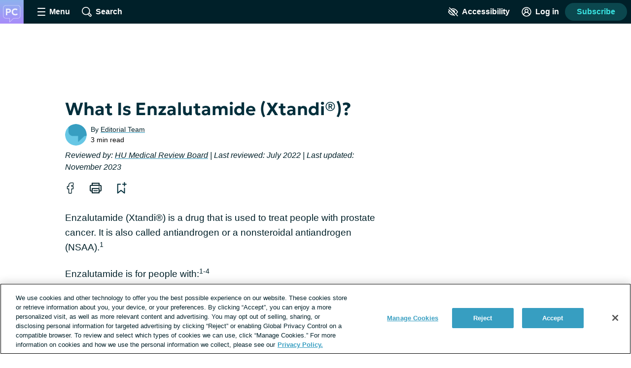

--- FILE ---
content_type: image/svg+xml
request_url: https://prostatecancer.net/images/logo_avatar.svg
body_size: 1869
content:
<?xml version="1.0" encoding="UTF-8"?>
<svg width="256px" height="256px" viewBox="0 0 256 256" version="1.1" xmlns="http://www.w3.org/2000/svg" xmlns:xlink="http://www.w3.org/1999/xlink">
    <title>logo_avatar</title>
    <defs>
        <linearGradient x1="50%" y1="0%" x2="50%" y2="100%" id="linearGradient-1">
            <stop stop-color="#8EB2EE" offset="0%"></stop>
            <stop stop-color="#A88CFA" offset="100%"></stop>
        </linearGradient>
    </defs>
    <g id="logo_avatar" stroke="none" fill="none" fill-rule="evenodd" stroke-width="1">
        <g id="Group" transform="translate(-0.5, 0.0742)">
            <rect id="Rectangle-path" fill="url(#linearGradient-1)" x="0" y="0" width="256" height="256"></rect>
            <path d="M101.531152,200.888458 L63.8922559,200.888458 C56.2691448,200.888458 48.5762155,197.639758 42.788202,191.977589 C36.9588148,186.274047 33.6161616,178.649212 33.6161616,171.056269 L33.6161616,85.2548956 C33.6161616,77.5973064 36.8984781,70.4060337 42.8562963,65.0033131 C48.5425993,59.8471111 56.20967,56.8888889 63.8913939,56.8888889 L194.483286,56.8888889 C202.159838,56.8888889 209.137347,59.8203906 214.129778,65.1446734 C219.007569,70.345697 221.694276,77.4869764 221.694276,85.2548956 L221.694276,171.056269 C221.694276,178.887973 219.029118,186.265428 214.1927,191.831919 C209.114936,197.67165 202.115879,200.88932 194.483286,200.88932 L148.299852,200.88932 L101.531152,245.129051 L101.531152,200.888458 Z M46.2153266,68.7062626 C41.3151246,73.1487677 38.6163502,79.0264242 38.6163502,85.2540337 L38.6163502,171.055407 C38.6163502,177.312323 41.4108013,183.634747 46.2842828,188.402209 C51.1474209,193.160189 57.5646599,195.889131 63.8922559,195.889131 L106.530478,195.889131 L106.530478,233.516822 L146.310465,195.889131 L194.484148,195.889131 C200.647111,195.889131 206.307556,193.282586 210.419933,188.549603 C214.465939,183.894195 216.694088,177.682963 216.694088,171.055407 L216.694088,85.2540337 C216.694088,71.7153401 207.353104,61.8890774 194.483286,61.8890774 L63.8922559,61.8890774 C57.436229,61.8890774 50.9939933,64.3740875 46.2153266,68.7062626 Z" id="Shape" fill="#FFFFFF" opacity="0.5"></path>
            <path d="M64,164.865753 L64,93.2675799 L92.016116,93.2675799 C97.3064733,93.2675799 101.998388,94.1817352 106.091861,96.0100457 C110.185334,97.8383562 113.401021,100.48067 115.73892,103.936986 C118.07682,107.393303 119.24577,111.550685 119.24577,116.409132 C119.24577,121.34003 118.164921,125.518721 116.003223,128.945205 C113.841526,132.371689 110.70642,134.983105 106.597905,136.779452 C102.48939,138.575799 97.5084609,139.473973 91.6551168,139.473973 L79.2651088,139.473973 L79.2651088,164.865753 L64,164.865753 Z M79.2651088,126.726941 L91.4101531,126.726941 C95.3682514,126.726941 98.4528606,125.927854 100.663981,124.32968 C102.875101,122.731507 103.980661,120.180822 103.980661,116.677626 C103.980661,113.161644 102.843943,110.558752 100.570508,108.86895 C98.2970723,107.179148 95.2780016,106.334247 91.5132957,106.334247 L79.2651088,106.334247 L79.2651088,126.726941 Z M164.228848,166.4 C156.74671,166.4 150.171367,164.877473 144.50282,161.83242 C138.834273,158.787367 134.417405,154.478691 131.252216,148.906393 C128.087027,143.334094 126.504432,136.771994 126.504432,129.220091 C126.504432,123.726636 127.43379,118.694521 129.292506,114.123744 C131.151222,109.552968 133.77921,105.59376 137.176471,102.246119 C140.573731,98.8984779 144.585549,96.3094368 149.211926,94.4789954 C153.838302,92.648554 158.908407,91.7333333 164.42224,91.7333333 C170.275584,91.7333333 175.229654,92.4642314 179.284448,93.9260274 C183.339243,95.3878234 186.971797,97.4569254 190.182111,100.133333 L182.485093,112.547945 C180.383562,110.498021 177.894171,108.966971 175.016922,107.954795 C172.139672,106.942618 168.95192,106.43653 165.453666,106.43653 C161.873758,106.43653 158.666667,106.961796 155.832393,108.012329 C152.99812,109.062861 150.590384,110.571537 148.609186,112.538356 C146.627988,114.505175 145.113081,116.87793 144.064464,119.656621 C143.015847,122.435312 142.491539,125.559209 142.491539,129.028311 C142.491539,133.784475 143.432716,137.847032 145.315068,141.215982 C147.197421,144.584932 149.883427,147.16758 153.373086,148.963927 C156.862745,150.760274 161.022831,151.658447 165.853344,151.658447 C169.209777,151.658447 172.51249,151.150228 175.761483,150.13379 C179.010475,149.117352 182.085415,147.486149 184.986301,145.240183 L192,157.961644 C188.613484,160.569863 184.630674,162.628311 180.051571,164.136986 C175.472468,165.645662 170.198227,166.4 164.228848,166.4 Z" id="Combined-Shape" fill="#FFFFFF" fill-rule="nonzero" opacity="0.85"></path>
        </g>
    </g>
</svg>